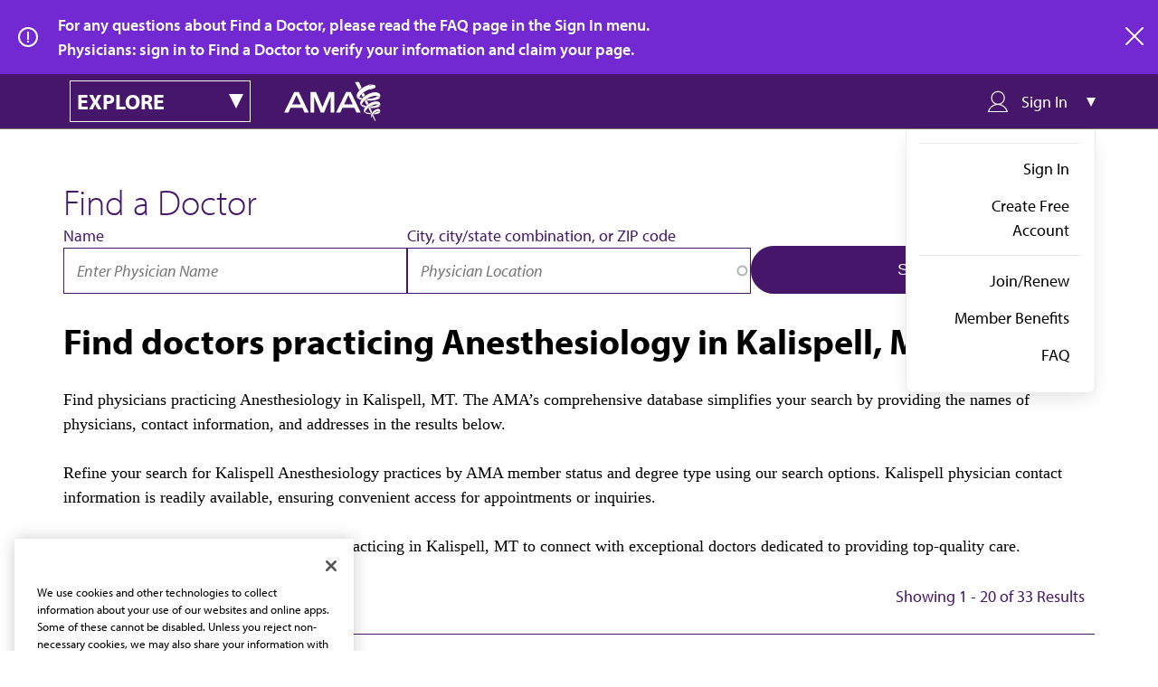

--- FILE ---
content_type: text/html; charset=UTF-8
request_url: https://find-doctor.ama-assn.org/anesthesiology-kalispell-mt
body_size: 7899
content:
<!DOCTYPE html>
<html lang="en" dir="ltr">
  <head>
    <meta charset="utf-8" />
<meta name="description" content="Find Anesthesiology physicians in Kalispell, MT. The American Medical Association is your source for info on doctors in the area." />
<link rel="canonical" href="https://find-doctor.ama-assn.org/anesthesiology-kalispell-mt" />
<meta name="Generator" content="Drupal 10 (https://www.drupal.org)" />
<meta name="MobileOptimized" content="width" />
<meta name="HandheldFriendly" content="true" />
<meta name="viewport" content="width=device-width, initial-scale=1.0" />
<script>/* Define data layer */
var _dl = {
  /*Define data layer elements here*/
};
/* Define event tracking function */
var _trackAnalytics = function(o) { try {
  window._trackAnalyticsEvents = window._trackAnalyticsEvents || [];
  window._trackAnalyticsEvents.push(o); } catch (err) {}
};
var gaDataLayer = [_dl];</script>
<link rel="icon" href="/themes/custom/ama_dr_finder/favicon.ico" type="image/vnd.microsoft.icon" />
<script src="/sites/default/files/google_tag/ama_dr_finder_gtm/google_tag.script.js?t8cu6i" defer></script>

    <title>Find doctors practicing Anesthesiology in Kalispell, MT | AMA Find a Doctor | Find doctors in the US by name, location, and specialty | AMA</title>
    <link rel="stylesheet" media="all" href="/sites/default/files/css/css_BgIjdwO6bpXh8DXz6f8-mM3m7FtiLWoDExkRyp2Oo40.css?delta=0&amp;language=en&amp;theme=ama_dr_finder&amp;include=eJxti1EOwjAMQy9U2iNN6epVRUkzNSljt0cg-Bo_z5KfTUJLGcvWesFIlTUT38xPbr2GVQdSGXMnjjRdV5Wd4Qh2mkNSJkN4NByWPoyiZTLCgbzpkPTNSHd6XkowBN1jgVNji661_vn-ZgIzqlf_xgupTUyc" />
<link rel="stylesheet" media="all" href="/sites/default/files/css/css_Why2Nxmx2kr6VLZpNR7E-q-5nWggNsv0TGzOpm6rOf8.css?delta=1&amp;language=en&amp;theme=ama_dr_finder&amp;include=eJxti1EOwjAMQy9U2iNN6epVRUkzNSljt0cg-Bo_z5KfTUJLGcvWesFIlTUT38xPbr2GVQdSGXMnjjRdV5Wd4Qh2mkNSJkN4NByWPoyiZTLCgbzpkPTNSHd6XkowBN1jgVNji661_vn-ZgIzqlf_xgupTUyc" />

    <script src="/core/assets/vendor/modernizr/modernizr.min.js?v=3.11.7"></script>
<script src="/sites/default/files/js/js_3fUBJD3BRP6goIoWcwfaN8IFOarwCZ1-4wsMFaQwqpQ.js?scope=header&amp;delta=1&amp;language=en&amp;theme=ama_dr_finder&amp;include=[base64]"></script>
<script src="https://cdn.optimizely.com/js/1063362107.js"></script>

    <link rel="stylesheet" href="https://use.typekit.net/lcy4nos.css">
  </head>
  <body>
        <a href="#main-content" class="visually-hidden focusable">
      Skip to main content
    </a>
    <noscript><iframe src="https://www.googletagmanager.com/ns.html?id=GTM-PPLSD5W" height="0" width="0" style="display:none;visibility:hidden"></iframe></noscript>
      <div class="dialog-off-canvas-main-canvas" data-off-canvas-main-canvas>
    

  <div>
  
    
        <div class="dr-finder__alert" id="ama_alert_anonymous">
    <p class="dr-finder__alert__text">
      For any questions about Find a Doctor, please read the FAQ page in the Sign In menu.<br />Physicians: sign in to Find a Doctor to verify your information and claim your page.
    </p>
        <a href="#" title="close" target="_self" class="ama__link--icon dr-finder__alert__close">
      <svg xmlns="http://www.w3.org/2000/svg" viewBox="0 0 20 20" width="20" height="20"><path d="M11.4 10l8.3-8.3c.4-.4.4-1 0-1.4s-1-.4-1.4 0L10 8.6 1.7.3C1.3-.1.7-.1.3.3s-.4 1 0 1.4L8.6 10 .3 18.3c-.4.4-.4 1 0 1.4.2.2.4.3.7.3s.5-.1.7-.3l8.3-8.3 8.3 8.3c.2.2.5.3.7.3s.5-.1.7-.3c.4-.4.4-1 0-1.4L11.4 10z"></path></svg>
      <span>close</span>
    </a>
  </div>

  </div>

<header class="sticky-nav" role="banner">
  <div id="amaCategoryNavigation" class="ama__main-navigation ama__main-navigation--dr-finder">
  <div class="container">
    <div id="ama__dr-finder-explore-menu" class="ama__explore-menu">
  <div class="ama__explore-menu__button main">
    <h3 class="ama__h3 ama__explore-menu__text">explore</h3>
    <i class="ama__explore-menu__caret"></i>
  </div>
  <div class="ama__explore-menu__button mobile"></div>
  <div class="ama__explore-menu__menu">
                    

  
              <ul>
                  <li>
                      <a href="https://www.ama-assn.org/" class="ama__link ama__link--white">AMA Home</a>
                            </li>
              <li>
                      <a href="https://jamanetwork.com/" class="ama__link ama__link--white">JAMA Network™</a>
                            </li>
              <li>
                      <a href="https://freida.ama-assn.org/" class="ama__link ama__link--white">FREIDA™</a>
                            </li>
              <li>
                      <a href="https://edhub.ama-assn.org/" class="ama__link ama__link--white">AMA Ed Hub™</a>
                            </li>
              <li>
                      <a href="https://www.ama-assn.org/delivering-care/public-health/covid-19-2019-novel-coronavirus-resource-center-physicians" class="ama__link ama__link--white">COVID-19 Resources</a>
                            </li>
              <li>
                      <a href="https://journalofethics.ama-assn.org/home" class="ama__link ama__link--white">AMA Journal of Ethics®</a>
                            </li>
              <li>
                      <a href="http://ama-assn.org/practice-management/cpt" class="ama__link ama__link--white">CPT®</a>
                            </li>
              <li>
                      <a href="https://commerce.ama-assn.org/store/ui" target="_blank" class="ama__link ama__link--white">Store</a>
                            </li>
              <li>
                      <a href="https://amainsure.com/" class="ama__link ama__link--white">AMA Insurance</a>
                            </li>
              <li>
                      <a href="https://commerce.ama-assn.org/amaprofiles/" target="_blank" class="ama__link ama__link--white">AMA Physician Profiles</a>
                            </li>
          </ul>
  


      </div>
</div>    
<a href="https://www.ama-assn.org" class="ama__site-logo">
  <img src="/themes/custom/ama_dr_finder/assets/images/brand/logo-reversed.svg" class="logo" alt="American Medical Association" />
</a>


    <div id="drfinder__sign-in-dropdown" class="drfinder__sign-in-dropdown">
  <div class="drfinder__sign-in-dropdown__trigger">
    <i class="drfinder__sign-in-dropdown__trigger__icon drfinder__sign-in-dropdown__trigger__icon__user icon--usermenu-outline"></i>
    <span class="drfinder__sign-in-dropdown__trigger__text">Sign In</span>
    <i class="drfinder__sign-in-dropdown__caret"></i>
  </div>
  <div class="drfinder__sign-in-dropdown__menu" >
          
                      <ul class="drfinder__sign-in-dropdown__menu__group">
            <li>
                                                <a href="/saml/login" class="ama__link ama__link--no-underline" target="_self" data-drupal-link-system-path="saml/login">Sign In</a>
                                      <li>
                                                <a href="https://fsso.ama-assn.org/sign-up?destination=/anesthesiology-kalispell-mt" class="ama__link ama__link--no-underline" target="_self">Create Free Account</a>
              </li>
            
              </li>
              </ul>
                        <ul class="drfinder__sign-in-dropdown__menu__group">
            <li>
                                                                  <a href="https://member.ama-assn.org/join-renew" class="ama__link ama__link--no-underline" target="_blank">Join/Renew</a>
                                      <li>
                                                                  <a href="https://www.ama-assn.org/amaone/ama-member-benefits" class="ama__link ama__link--no-underline" target="_blank">Member Benefits</a>
              </li>
                      <li>
                                                                  <a href="/faq" class="ama__link ama__link--no-underline" target="_blank" data-drupal-link-system-path="node/87626">FAQ</a>
              </li>
            
              </li>
              </ul>
            


      </div>
</div>
  </div>
</div>
</header>

<main role="main">
  <div class="ama__dr-finder container search canned-search">
    <h1 class="ama__h1">Find a Doctor</h1>
    <p class="subheading">Enter a name (first, last, or both) AND city/state combo or ZIP code to view results.</p>
        <div>
    <div data-drupal-messages-fallback class="hidden"></div>
<div id="block-ama-dr-finder-content">
  
    
      <div  class="canned-search-page">
  <div class="views-element-container"><div class="js-view-dom-id-2f8587701652288b1b2e717eefa44581138e8b8ddb9945c2d6d60683928bf961">
  <form class="views-exposed-form" data-drupal-selector="views-exposed-form-api-search-block-1" action="/search" method="get" id="views-exposed-form-api-search-block-1" accept-charset="UTF-8">
  <div class="dr-finder-search">
  <div class="dr-finder-search__search-field">
    <div class="ama-dr-finder-search-field">
      <div class="ama-dr-finder-search-field__first">
        <div class="js-form-item form-item form-type-textfield js-form-type-textfield form-item-name js-form-item-name">
      <label for="edit-name">Name</label>
        <input placeholder="Enter Physician Name" data-drupal-selector="edit-name" type="text" id="edit-name" name="name" value="" size="30" maxlength="128" class="form-text" />

        </div>

      </div>
      <div class="ama-dr-finder-search-field__second">
        <div class="js-form-item form-item form-type-textfield js-form-type-textfield form-item-location js-form-item-location">
      <label for="edit-location">City, city/state combination, or ZIP code</label>
        <input placeholder="Physician Location" data-drupal-selector="edit-location" class="form-autocomplete form-text" data-autocomplete-path="/autocomplete-location" type="text" id="edit-location" name="location" value="" size="30" maxlength="128" />

        </div>

      </div>
      <div data-drupal-selector="edit-actions" class="form-actions js-form-wrapper form-wrapper" id="edit-actions"><input data-drupal-selector="edit-submit-api-search" type="submit" id="edit-submit-api-search" value="Search" class="button js-form-submit form-submit" />
</div>

    </div>
  </div>
</div>

</form>

</div>
</div>

  <h1 class="ama__h1">Find doctors practicing Anesthesiology in Kalispell, MT</h1>
  <p>Find physicians practicing Anesthesiology in Kalispell, MT. The AMA’s comprehensive database simplifies your search by providing the names of physicians, contact information, and addresses in the results below.<br />
<br />
Refine your search for Kalispell Anesthesiology practices by AMA member status and degree type using our search options. Kalispell physician contact information is readily available, ensuring convenient access for appointments or inquiries.<br />
<br />
Search the AMA&#039;s database of physicians practicing in Kalispell, MT to connect with exceptional doctors dedicated to providing top-quality care.</p>
  <p></p>
  <div class="views-element-container"><div class="js-view-dom-id-e0f61d6c5c63e91b28b3db21ae62ed96f770cf724d73f35312f956b8186795c0">
  <div class="dr-finder-search">
    
  </div>
  <div class="dr-finder-search-results-header">
        <div class="dr-finder-search-results-header__results-text"></div>
    <div class="dr-finder-search-results-header__results">
      Showing 1 - 20 of 33 Results    </div>
  </div>

    
<div class="ama__membership ama_drfinder_promo">
  <div class="ama__membership-content">
    <div class="ama__membership_title_container">
            <h2 class="ama__h2">MEMBERSHIP MOVES MEDICINE™</h2>
    </div>
    <div class="membership-body">
      
            <div><ul>
<li>Free access to JAMA Network™ and CME</li>
<li>Save hundreds on insurance</li>
<li>Fight for physicians and patient rights</li>
</ul></div>
      
    </div>
    <div class="ama__membership_cta_container">
      <a
        href="https://member.ama-assn.org/join-renew/"
        class="ama__button ama__button--complementary"
        title="
            <div>Join the AMA today</div>
      "
        target="_blank"
      >
        
            <div>Join the AMA today</div>
      
      </a>
    </div>
  </div>
</div>
        
<a href="/doctor/philip-marc-vercio-md/1825586" class="dr-finder-search-result-card  ">
  <div class="dr-finder-search-result-card__image ">
                  <img src="/themes/custom/ama_dr_finder/assets/images/avatar.png" alt="avatar">
                </div>
  <div class="dr-finder-search-result-card__content">
    <div class="dr-finder-search-result-card__content__name ama__h2">Philip Marc Vercio, MD</div>
    <div class="dr-finder-search-result-card__content__address">KALISPELL, MT 59901</div>
    <div class="dr-finder-search-result-card__content__specialty">ANESTHESIOLOGY</div>
      </div>
</a>

        
<a href="/doctor/steven-troy-hunnell-md/3132281" class="dr-finder-search-result-card  ">
  <div class="dr-finder-search-result-card__image ">
                  <img src="/themes/custom/ama_dr_finder/assets/images/avatar.png" alt="avatar">
                </div>
  <div class="dr-finder-search-result-card__content">
    <div class="dr-finder-search-result-card__content__name ama__h2">Steven Troy Hunnell, MD</div>
    <div class="dr-finder-search-result-card__content__address">KALISPELL, MT 59901</div>
    <div class="dr-finder-search-result-card__content__specialty">ANESTHESIOLOGY</div>
      </div>
</a>

        
<a href="/doctor/carl-tinlin-do/6390835" class="dr-finder-search-result-card  ">
  <div class="dr-finder-search-result-card__image ">
                  <img src="/themes/custom/ama_dr_finder/assets/images/avatar.png" alt="avatar">
                </div>
  <div class="dr-finder-search-result-card__content">
    <div class="dr-finder-search-result-card__content__name ama__h2">Carl Tinlin, DO</div>
    <div class="dr-finder-search-result-card__content__address">KALISPELL, MT 59901</div>
    <div class="dr-finder-search-result-card__content__specialty">ANESTHESIOLOGY</div>
      </div>
</a>


<div class="ama__membership ama_drfinder_promo">
  <div class="ama__membership-content">
    <div class="ama__membership_title_container">
            <h2 class="ama__h2">It’s time to rebuild</h2>
    </div>
    <div class="membership-body">
      
            <div>The AMA Recovery Plan for America’s Physicians renews our commitment to physicians so patients can receive the high-quality care they deserve.</div>
      
    </div>
    <div class="ama__membership_cta_container">
      <a
        href="https://www.ama-assn.org/amaone/ama-recovery-plan-america-s-physicians"
        class="ama__button ama__button--complementary"
        title="
            <div>Let&#039;s Get Started</div>
      "
        target="_blank"
      >
        
            <div>Let&#039;s Get Started</div>
      
      </a>
    </div>
  </div>
</div>
        
<a href="/doctor/kenyon-wade-kruse-md/8249458" class="dr-finder-search-result-card  ">
  <div class="dr-finder-search-result-card__image ">
                  <img src="/themes/custom/ama_dr_finder/assets/images/avatar.png" alt="avatar">
                </div>
  <div class="dr-finder-search-result-card__content">
    <div class="dr-finder-search-result-card__content__name ama__h2">Kenyon Wade Kruse, MD</div>
    <div class="dr-finder-search-result-card__content__address">KALISPELL, MT 59901</div>
    <div class="dr-finder-search-result-card__content__specialty">ANESTHESIOLOGY</div>
      </div>
</a>

        
<a href="/doctor/lori-ann-borella-md/6575864" class="dr-finder-search-result-card  ">
  <div class="dr-finder-search-result-card__image ">
                  <img src="/themes/custom/ama_dr_finder/assets/images/avatar.png" alt="avatar">
                </div>
  <div class="dr-finder-search-result-card__content">
    <div class="dr-finder-search-result-card__content__name ama__h2">Lori Ann Borella, MD</div>
    <div class="dr-finder-search-result-card__content__address">KALISPELL, MT 59901</div>
    <div class="dr-finder-search-result-card__content__specialty">ANESTHESIOLOGY</div>
      </div>
</a>

        
<a href="/doctor/david-lloyd-ingram-md/6942932" class="dr-finder-search-result-card  ">
  <div class="dr-finder-search-result-card__image ">
                  <img src="/themes/custom/ama_dr_finder/assets/images/avatar.png" alt="avatar">
                </div>
  <div class="dr-finder-search-result-card__content">
    <div class="dr-finder-search-result-card__content__name ama__h2">David Lloyd Ingram, MD</div>
    <div class="dr-finder-search-result-card__content__address">KALISPELL, MT 59901</div>
    <div class="dr-finder-search-result-card__content__specialty">ANESTHESIOLOGY</div>
      </div>
</a>

        
<a href="/doctor/peter-hastings-greenman-md/7112231" class="dr-finder-search-result-card  ">
  <div class="dr-finder-search-result-card__image ">
                  <img src="/themes/custom/ama_dr_finder/assets/images/avatar.png" alt="avatar">
                </div>
  <div class="dr-finder-search-result-card__content">
    <div class="dr-finder-search-result-card__content__name ama__h2">Peter Hastings Greenman, MD</div>
    <div class="dr-finder-search-result-card__content__address">KALISPELL, MT 59901</div>
    <div class="dr-finder-search-result-card__content__specialty">ANESTHESIOLOGY</div>
      </div>
</a>

        
<a href="/doctor/michael-john-noud-md/8150190" class="dr-finder-search-result-card  ">
  <div class="dr-finder-search-result-card__image ">
                  <img src="/themes/custom/ama_dr_finder/assets/images/avatar.png" alt="avatar">
                </div>
  <div class="dr-finder-search-result-card__content">
    <div class="dr-finder-search-result-card__content__name ama__h2">Michael John Noud, MD</div>
    <div class="dr-finder-search-result-card__content__address">KALISPELL, MT 59901</div>
    <div class="dr-finder-search-result-card__content__specialty">ANESTHESIOLOGY</div>
      </div>
</a>

        
<a href="/doctor/savita-kumari-chaudhry-md/9300430" class="dr-finder-search-result-card  ">
  <div class="dr-finder-search-result-card__image ">
                  <img src="/themes/custom/ama_dr_finder/assets/images/avatar.png" alt="avatar">
                </div>
  <div class="dr-finder-search-result-card__content">
    <div class="dr-finder-search-result-card__content__name ama__h2">Savita Kumari Chaudhry, MD</div>
    <div class="dr-finder-search-result-card__content__address">KALISPELL, MT 59901</div>
    <div class="dr-finder-search-result-card__content__specialty">ANESTHESIOLOGY</div>
      </div>
</a>

        
<a href="/doctor/michael-joseph-mitchell-md/10880788" class="dr-finder-search-result-card  ">
  <div class="dr-finder-search-result-card__image ">
                  <img src="/themes/custom/ama_dr_finder/assets/images/avatar.png" alt="avatar">
                </div>
  <div class="dr-finder-search-result-card__content">
    <div class="dr-finder-search-result-card__content__name ama__h2">Michael Joseph Mitchell, MD</div>
    <div class="dr-finder-search-result-card__content__address">KALISPELL, MT 59901</div>
    <div class="dr-finder-search-result-card__content__specialty">ANESTHESIOLOGY</div>
      </div>
</a>

        
<a href="/doctor/h-russell-harvey-md/11317237" class="dr-finder-search-result-card  ">
  <div class="dr-finder-search-result-card__image ">
                  <img src="/themes/custom/ama_dr_finder/assets/images/avatar.png" alt="avatar">
                </div>
  <div class="dr-finder-search-result-card__content">
    <div class="dr-finder-search-result-card__content__name ama__h2">H Russell Harvey, MD</div>
    <div class="dr-finder-search-result-card__content__address">KALISPELL, MT 59901</div>
    <div class="dr-finder-search-result-card__content__specialty">CRITICAL CARE MEDICINE</div>
      </div>
</a>

        
<a href="/doctor/edward-james-madler-md/11452931" class="dr-finder-search-result-card  ">
  <div class="dr-finder-search-result-card__image ">
                  <img src="/themes/custom/ama_dr_finder/assets/images/avatar.png" alt="avatar">
                </div>
  <div class="dr-finder-search-result-card__content">
    <div class="dr-finder-search-result-card__content__name ama__h2">Edward James Madler, MD</div>
    <div class="dr-finder-search-result-card__content__address">KALISPELL, MT 59901</div>
    <div class="dr-finder-search-result-card__content__specialty">ANESTHESIOLOGY</div>
      </div>
</a>

        
<a href="/doctor/william-henry-hoffman-md/11488941" class="dr-finder-search-result-card  ">
  <div class="dr-finder-search-result-card__image ">
                  <img src="/themes/custom/ama_dr_finder/assets/images/avatar.png" alt="avatar">
                </div>
  <div class="dr-finder-search-result-card__content">
    <div class="dr-finder-search-result-card__content__name ama__h2">William Henry Hoffman, MD</div>
    <div class="dr-finder-search-result-card__content__address">KALISPELL, MT 59901</div>
    <div class="dr-finder-search-result-card__content__specialty">ANESTHESIOLOGY</div>
      </div>
</a>

        
<a href="/doctor/bradford-laverne-olson-md/11573103" class="dr-finder-search-result-card  ">
  <div class="dr-finder-search-result-card__image ">
                  <img src="/themes/custom/ama_dr_finder/assets/images/avatar.png" alt="avatar">
                </div>
  <div class="dr-finder-search-result-card__content">
    <div class="dr-finder-search-result-card__content__name ama__h2">Bradford Laverne Olson, MD</div>
    <div class="dr-finder-search-result-card__content__address">KALISPELL, MT 59901</div>
    <div class="dr-finder-search-result-card__content__specialty">ANESTHESIOLOGY</div>
      </div>
</a>

        
<a href="/doctor/michael-warren-robley-md/12574792" class="dr-finder-search-result-card  ">
  <div class="dr-finder-search-result-card__image ">
                  <img src="/themes/custom/ama_dr_finder/assets/images/avatar.png" alt="avatar">
                </div>
  <div class="dr-finder-search-result-card__content">
    <div class="dr-finder-search-result-card__content__name ama__h2">Michael Warren Robley, MD</div>
    <div class="dr-finder-search-result-card__content__address">KALISPELL, MT 59901</div>
    <div class="dr-finder-search-result-card__content__specialty">ANESTHESIOLOGY</div>
      </div>
</a>

        
<a href="/doctor/ned-camden-kneeland-md/14842473" class="dr-finder-search-result-card  ">
  <div class="dr-finder-search-result-card__image ">
                  <img src="/themes/custom/ama_dr_finder/assets/images/avatar.png" alt="avatar">
                </div>
  <div class="dr-finder-search-result-card__content">
    <div class="dr-finder-search-result-card__content__name ama__h2">Ned Camden Kneeland, MD</div>
    <div class="dr-finder-search-result-card__content__address">KALISPELL, MT 59901</div>
    <div class="dr-finder-search-result-card__content__specialty">PAIN MANAGEMENT</div>
      </div>
</a>

        
<a href="/doctor/michael-sugarman-md/12582150" class="dr-finder-search-result-card  ">
  <div class="dr-finder-search-result-card__image ">
                  <img src="/themes/custom/ama_dr_finder/assets/images/avatar.png" alt="avatar">
                </div>
  <div class="dr-finder-search-result-card__content">
    <div class="dr-finder-search-result-card__content__name ama__h2">Michael Sugarman, MD</div>
    <div class="dr-finder-search-result-card__content__address">KALISPELL, MT 59901</div>
    <div class="dr-finder-search-result-card__content__specialty">ANESTHESIOLOGY</div>
      </div>
</a>

        
<a href="/doctor/kenneth-w-fraticelli-md/16088991" class="dr-finder-search-result-card  ">
  <div class="dr-finder-search-result-card__image ">
                  <img src="/themes/custom/ama_dr_finder/assets/images/avatar.png" alt="avatar">
                </div>
  <div class="dr-finder-search-result-card__content">
    <div class="dr-finder-search-result-card__content__name ama__h2">Kenneth W Fraticelli, MD</div>
    <div class="dr-finder-search-result-card__content__address">KALISPELL, MT 59901</div>
    <div class="dr-finder-search-result-card__content__specialty">ANESTHESIOLOGY</div>
      </div>
</a>

        
<a href="/doctor/jonathan-e-amick-do/16488676" class="dr-finder-search-result-card  ">
  <div class="dr-finder-search-result-card__image ">
                  <img src="/themes/custom/ama_dr_finder/assets/images/avatar.png" alt="avatar">
                </div>
  <div class="dr-finder-search-result-card__content">
    <div class="dr-finder-search-result-card__content__name ama__h2">Jonathan E Amick, DO</div>
    <div class="dr-finder-search-result-card__content__address">KALISPELL, MT 59901</div>
    <div class="dr-finder-search-result-card__content__specialty">ANESTHESIOLOGY</div>
      </div>
</a>

        
<a href="/doctor/kirk-nathanial-rossiter-md/16496437" class="dr-finder-search-result-card  ">
  <div class="dr-finder-search-result-card__image ">
                  <img src="/themes/custom/ama_dr_finder/assets/images/avatar.png" alt="avatar">
                </div>
  <div class="dr-finder-search-result-card__content">
    <div class="dr-finder-search-result-card__content__name ama__h2">Kirk Nathanial Rossiter, MD</div>
    <div class="dr-finder-search-result-card__content__address">KALISPELL, MT 59901</div>
    <div class="dr-finder-search-result-card__content__specialty">ANESTHESIOLOGY</div>
      </div>
</a>


  
    <nav class="pager" role="navigation" aria-labelledby="pagination-heading">
    <h4 id="pagination-heading" class="visually-hidden">Pagination</h4>
    <ul class="pager__items js-pager__items">
            
            
            
                    <li class="pager__item pager__item--active pager__item--number"><a href="?page=0" class="pager__link is-active" title="Current page" aria-current="page"><span class="visually-hidden">
              Current page
            </span>
            1
          </a></li>              <li class="pager__item pager__item--number"><a href="?page=1" class="pager__link" title="Go to page 2"><span class="visually-hidden">
              Page
            </span>
            2
          </a></li>      
            
                    <li class="pager__item pager__item--action pager__item--next"><a href="?page=1" class="pager__link pager__link--action-link" title="Go to next page" rel="next"><span class="visually-hidden">Next page</span><span class="pager__item-title pager__item-title--forward" aria-hidden="true"></span></a></li>      
                    <li class="pager__item pager__item--action pager__item--last"><a href="?page=1" class="pager__link pager__link--action-link" title="Go to last page"><span class="visually-hidden">Last page</span><span class="pager__item-title pager__item-title--forward" aria-hidden="true">
              Last 
            </span></a></li>          </ul>
  </nav>


  
  

  
  
</div>
</div>

</div>


  </div>

  </div>

      <div class="dr-finder-search__cta">Organizations seeking credentialing products can learn more at <a href="https://www.ama-assn.org/practice-management/ama-credentialing-solutions/?utm_source=DoctorFinder+landing+page%2FSERP&utm_medium=link" title="Request access to AMA Profiles for MDs, DOs and PAs." target="_blank">AMA Credentialing Solutions</a>.</div>
    </div>
</main>

<footer class="ama__footer drfinder__footer">
  <div class="container">
    
<a href="https://www.ama-assn.org/" class="ama__site-logo--footer">
  <img src="/themes/custom/ama_dr_finder/assets/images/brand/logo-reversed.svg" class="logo" alt="American Medical Association" />
</a>


    <div class="ama__footer__left">
      <p class="ama__footer__mission"> The AMA promotes the art and science of medicine and the betterment of public health.</p>
      <ul class="ama__social-share">
          <li>
      <a href="https://www.facebook.com/AmericanMedicalAssociation" class="social--facebook-white"></a>
    </li>
          <li>
      <a href="https://twitter.com/AmerMedicalAssn" class="social--twitter-white"></a>
    </li>
          <li>
      <a href="https://linkedin.com/company/american-medical-association" class="social--linkedin-white"></a>
    </li>
          <li>
      <a href="https://www.youtube.com/user/AmerMedicalAssn" class="social--youtube-white"></a>
    </li>
          <li>
      <a href="https://www.instagram.com/amermedicalassn/" class="social--instagram-white"></a>
    </li>
  </ul>
      <a
  href="https://www.ama-assn.org/form/contact-us"
  title="Contact Us"
  target="_self"
  class="ama__footer__connect">
    <span>Contact Us</span>
  </a>
      <p > <a href='https://www.ama-assn.org/newsletters' target='_blank'>Subscribe to free newsletters from the AMA</a></p>
    </div>

    <div class="ama__footer__right">
          <div class="ama__footer__menu-secondary-user">
      <div class="dr-finder-footer-adjustments">
        
              <ul>
                  <li>
          <a href="https://www.ama-assn.org/about-ama/ama-career-opportunities" target="_blank">AMA Careers</a>
                  </li>
              <li>
          <a href="https://www.ama-assn.org/events" target="_blank">Events</a>
                  </li>
              <li>
          <a href="https://www.ama-assn.org/press-center" target="_blank">Press Center</a>
                  </li>
              <li>
          <a href="https://www.amaalliance.org/" target="_blank">AMA Alliance</a>
                  </li>
              <li>
          <a href="http://www.ampaconline.org/" target="_blank">AMPAC</a>
                  </li>
              <li>
          <a href="https://amafoundation.org/" target="_blank">AMA Foundation</a>
                  </li>
          </ul>
  


      </div>
    </div>
                <p > The best in medicine, delivered to your mailbox</p>
        <div class="ama__subscribe-promo--wide">
          <div class="ama__subscribe-promo__form">
                <div id="block-webform-footer-subscription">
  
    
      <span id="webform-submission-email-subscription-node-5271-form-ajax-content"></span><div id="webform-submission-email-subscription-node-5271-form-ajax" class="webform-ajax-form-wrapper" data-effect="none" data-progress-type="throbber"><form class="webform-submission-form webform-submission-add-form webform-submission-email-subscription-form webform-submission-email-subscription-add-form webform-submission-email-subscription-node-5271-form webform-submission-email-subscription-node-5271-add-form js-webform-details-toggle webform-details-toggle dr-finder-subscription-form" novalidate="novalidate" data-drupal-selector="webform-submission-email-subscription-node-5271-add-form" action="/anesthesiology-kalispell-mt" method="post" id="webform-submission-email-subscription-node-5271-add-form" accept-charset="UTF-8">
  
  <form class="webform-submission-form webform-submission-add-form webform-submission-email-subscription-form webform-submission-email-subscription-add-form webform-submission-email-subscription-node-5271-form webform-submission-email-subscription-node-5271-add-form js-webform-details-toggle webform-details-toggle" novalidate="novalidate" data-drupal-selector="webform-submission-email-subscription-node-5271-add-form">
  <input autocomplete="off" data-drupal-selector="form-x8em1cgze8hekzuzxt-8qvdvapvs-e7qympojezw2-a" type="hidden" name="form_build_id" value="form-x8Em1CgZe8HEkZUzxt-8QVDvaPvs-e7QymPojEZW2-A" />

  
  <input data-drupal-selector="edit-webform-submission-email-subscription-node-5271-add-form" type="hidden" name="form_id" value="webform_submission_email_subscription_node_5271_add_form" />

  
      <div class="ama__subscribe-promo__email-subscribe-container">
      <div class="ama__form-group js-form-item form-item form-type-email js-form-type-email form-item-email js-form-item-email form-no-label">
      <label for="edit-email" class="visually-hidden js-form-required form-required">Email</label>
        <input pattern="^[._a-zA-Z0-9-]+(.[_a-zA-Z0-9-]+)@[a-z0-9-]+(.[a-z0-9-]+)(.[a-z]{2,3})$" data-webform-pattern-error="This email address is not valid." data-drupal-selector="edit-email" type="email" id="edit-email" name="email" value="" size="40" maxlength="254" placeholder="Email Address" class="form-email required" required="required" aria-required="true" />

        </div>

      <div data-drupal-selector="edit-actions" class="form-actions webform-actions js-form-wrapper form-wrapper" id="edit-actions--2"><input class="webform-button--submit ama__button  ama__button--secondary  button button--primary js-form-submit form-submit" data-drupal-selector="edit-actions-submit" data-disable-refocus="true" type="submit" id="edit-actions-submit" name="op" value="Subscribe" />

</div>

    </div>
        <div class="js-form-item form-item form-type-checkbox js-form-type-checkbox form-item-us-citizen js-form-item-us-citizen">
        <input data-webform-required-error="Please check box to opt-in" data-drupal-selector="edit-us-citizen" type="checkbox" id="edit-us-citizen" name="us_citizen" value="1" class="form-checkbox required" required="required" aria-required="true" />

        <label for="edit-us-citizen" class="option js-form-required form-required">I verify that I’m in the U.S. and agree to receive communication from the AMA or third parties on behalf of AMA.</label>
      </div>

        
</form>

  
</form>
</div>
  </div>

            </div>
        </div>
          </div>
  </div>

  <div class="container">
        <div class="ama__footer__menu-products">
      
              <ul>
                  <li>
          <a href="https://www.ama-assn.org/" target="_blank">AMA Home</a>
                  </li>
              <li>
          <a href="https://jamanetwork.com/" target="_blank">JAMA Network™</a>
                  </li>
              <li>
          <a href="https://freida.ama-assn.org/" target="_blank">FREIDA™</a>
                  </li>
              <li>
          <a href="https://edhub.ama-assn.org/" target="_blank">AMA Ed Hub™</a>
                  </li>
              <li>
          <a href="https://www.ama-assn.org/delivering-care/public-health/covid-19-2019-novel-coronavirus-resource-center-physicians" target="_blank">COVID-19 Resources</a>
                  </li>
              <li>
          <a href="https://journalofethics.ama-assn.org/home" target="_blank">AMA Journal of Ethics®</a>
                  </li>
              <li>
          <a href="http://ama-assn.org/practice-management/cpt" target="_blank">CPT®</a>
                  </li>
              <li>
          <a href="https://commerce.ama-assn.org/store/ui" target="_blank">Store</a>
                  </li>
              <li>
          <a href="https://amainsure.com/" target="_blank">AMA Insurance</a>
                  </li>
              <li>
          <a href="https://commerce.ama-assn.org/amaprofiles/" target="_blank">AMA Physician Profiles</a>
                  </li>
          </ul>
  


    </div>
    </div>

  <div class="ama__footer__bottom">
    <div class="container">
          
              <ul class="ama__footer__menu-utility">
                  <li>
          <a href="https://www.ama-assn.org/general-information/general-information/terms-use">Terms of Use</a>
                  </li>
              <li>
          <a href="https://www.ama-assn.org/general-information/general-information/privacy-policy">Privacy Policy</a>
                  </li>
              <li>
          <a href="https://www.ama-assn.org/general-information/general-information/code-conduct">Code of Conduct</a>
                  </li>
              <li>
          <a href="https://www.ama-assn.org/general-information/general-information/accessibility-statement">Website Accessibility</a>
                  </li>
          </ul>
  


        
    
<div class="ama__copyright ama__type--smaller">
  Copyright  1995 - 2026  American Medical Association. All rights reserved.
</div>
    </div>
  </div>
</footer>

  </div>

    
    <script type="application/json" data-drupal-selector="drupal-settings-json">{"path":{"baseUrl":"\/","pathPrefix":"","currentPath":"node\/5271","currentPathIsAdmin":false,"isFront":false,"currentLanguage":"en"},"pluralDelimiter":"\u0003","suppressDeprecationErrors":true,"ajaxPageState":{"libraries":"[base64]","theme":"ama_dr_finder","theme_token":null},"ajaxTrustedUrl":{"form_action_p_pvdeGsVG5zNF_XLGPTvYSKCf43t8qZYSwcfZl2uzM":true,"\/anesthesiology-kalispell-mt?ajax_form=1":true,"\/search":true},"ajax":{"edit-actions-submit":{"callback":"::submitAjaxForm","event":"click","effect":"none","speed":500,"progress":{"type":"throbber","message":""},"disable-refocus":true,"url":"\/anesthesiology-kalispell-mt?ajax_form=1","httpMethod":"POST","dialogType":"ajax","submit":{"_triggering_element_name":"op","_triggering_element_value":"Subscribe"}}},"user":{"uid":0,"permissionsHash":"384a79f65047e2b0c431cd5bab0316509b728f69bb4e8717afc2f9cc9dbf8616"}}</script>
<script src="/sites/default/files/js/js_iA4DnC7xR5ZFaaJvKFq9xR3EHwwPdzokLYDl11tUik0.js?scope=footer&amp;delta=0&amp;language=en&amp;theme=ama_dr_finder&amp;include=[base64]"></script>
<script src="https://cdn.jsdelivr.net/npm/js-cookie@3.0.5/dist/js.cookie.min.js"></script>
<script src="/sites/default/files/js/js_-B6nBKshBAXJm9CH60LpIvKQ3rljosraD1DaieinXA8.js?scope=footer&amp;delta=2&amp;language=en&amp;theme=ama_dr_finder&amp;include=[base64]"></script>
<script src="https://api.ipify.org?format=jsonp&amp;callback=getIp" async defer></script>
<script src="/sites/default/files/js/js_Loo47TMZ4YauHVvrI4PhuKQP4Gg_Nvi1xjQifvJ4ltk.js?scope=footer&amp;delta=4&amp;language=en&amp;theme=ama_dr_finder&amp;include=[base64]"></script>

  </body>
</html>


--- FILE ---
content_type: application/javascript
request_url: https://api.ipify.org/?format=jsonp&callback=getIp
body_size: -50
content:
getIp({"ip":"18.225.5.22"});